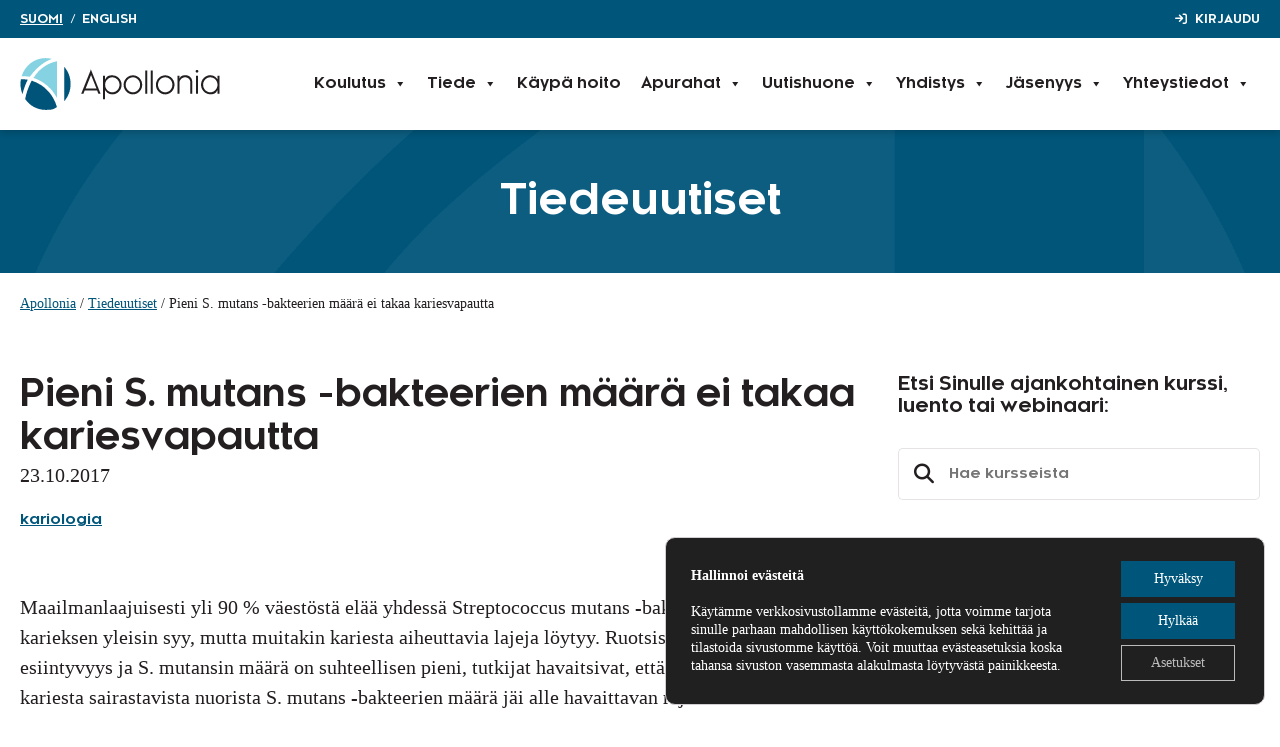

--- FILE ---
content_type: text/css
request_url: https://www.apollonia.fi/wp-content/themes/apollonia-gp/css/fonts.css?ver=6.9
body_size: 1502
content:
/**
 * @license
 * MyFonts Webfont Build ID 3488659, 2017-11-24T09:21:41-0500
 * 
 * The fonts listed in this notice are subject to the End User License
 * Agreement(s) entered into by the website owner. All other parties are 
 * explicitly restricted from using the Licensed Webfonts(s).
 * 
 * You may obtain a valid license at the URLs below.
 * 
 * Webfont: Kessel105-Bold by Talbot Type
 * URL: https://www.myfonts.com/fonts/talbot/kessel-105/bold/
 * 
 * Webfont: Kessel105-Light by Talbot Type
 * URL: https://www.myfonts.com/fonts/talbot/kessel-105/light/
 * 
 * 
 * License: https://www.myfonts.com/viewlicense?type=web&buildid=3488659
 * Licensed pageviews: 10,000
 * Webfonts copyright:  Copyright (c)2017 Talbot Type. All Rights Reserved
 * 
 * © 2017 MyFonts Inc
*/


/* @import must be at top of file, otherwise CSS will not work */
@import url("//hello.myfonts.net/count/353b93");

  
@font-face {font-family: 'Kessel105-Bold';src: url('webfonts/353B93_0_0.eot');src: url('webfonts/353B93_0_0.eot?#iefix') format('embedded-opentype'),url('webfonts/353B93_0_0.woff2') format('woff2'),url('webfonts/353B93_0_0.woff') format('woff'),url('webfonts/353B93_0_0.ttf') format('truetype');}
 
  
@font-face {font-family: 'Kessel105-Light';src: url('webfonts/353B93_1_0.eot');src: url('webfonts/353B93_1_0.eot?#iefix') format('embedded-opentype'),url('webfonts/353B93_1_0.woff2') format('woff2'),url('webfonts/353B93_1_0.woff') format('woff'),url('webfonts/353B93_1_0.ttf') format('truetype');}
 